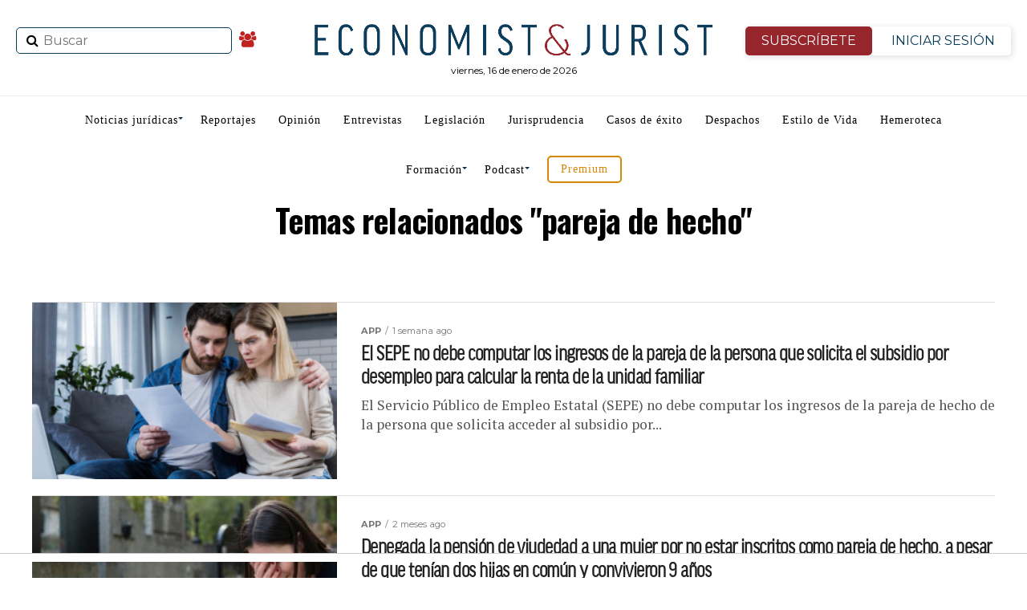

--- FILE ---
content_type: text/html; charset=utf-8
request_url: https://www.google.com/recaptcha/api2/anchor?ar=1&k=6Lf0-aUUAAAAANwnJwYHmkg5p3epFE8QdxeVRmhT&co=aHR0cHM6Ly93d3cuZWNvbm9taXN0anVyaXN0LmVzOjQ0Mw..&hl=en&v=PoyoqOPhxBO7pBk68S4YbpHZ&size=invisible&anchor-ms=20000&execute-ms=30000&cb=lkdykj43jh7u
body_size: 48600
content:
<!DOCTYPE HTML><html dir="ltr" lang="en"><head><meta http-equiv="Content-Type" content="text/html; charset=UTF-8">
<meta http-equiv="X-UA-Compatible" content="IE=edge">
<title>reCAPTCHA</title>
<style type="text/css">
/* cyrillic-ext */
@font-face {
  font-family: 'Roboto';
  font-style: normal;
  font-weight: 400;
  font-stretch: 100%;
  src: url(//fonts.gstatic.com/s/roboto/v48/KFO7CnqEu92Fr1ME7kSn66aGLdTylUAMa3GUBHMdazTgWw.woff2) format('woff2');
  unicode-range: U+0460-052F, U+1C80-1C8A, U+20B4, U+2DE0-2DFF, U+A640-A69F, U+FE2E-FE2F;
}
/* cyrillic */
@font-face {
  font-family: 'Roboto';
  font-style: normal;
  font-weight: 400;
  font-stretch: 100%;
  src: url(//fonts.gstatic.com/s/roboto/v48/KFO7CnqEu92Fr1ME7kSn66aGLdTylUAMa3iUBHMdazTgWw.woff2) format('woff2');
  unicode-range: U+0301, U+0400-045F, U+0490-0491, U+04B0-04B1, U+2116;
}
/* greek-ext */
@font-face {
  font-family: 'Roboto';
  font-style: normal;
  font-weight: 400;
  font-stretch: 100%;
  src: url(//fonts.gstatic.com/s/roboto/v48/KFO7CnqEu92Fr1ME7kSn66aGLdTylUAMa3CUBHMdazTgWw.woff2) format('woff2');
  unicode-range: U+1F00-1FFF;
}
/* greek */
@font-face {
  font-family: 'Roboto';
  font-style: normal;
  font-weight: 400;
  font-stretch: 100%;
  src: url(//fonts.gstatic.com/s/roboto/v48/KFO7CnqEu92Fr1ME7kSn66aGLdTylUAMa3-UBHMdazTgWw.woff2) format('woff2');
  unicode-range: U+0370-0377, U+037A-037F, U+0384-038A, U+038C, U+038E-03A1, U+03A3-03FF;
}
/* math */
@font-face {
  font-family: 'Roboto';
  font-style: normal;
  font-weight: 400;
  font-stretch: 100%;
  src: url(//fonts.gstatic.com/s/roboto/v48/KFO7CnqEu92Fr1ME7kSn66aGLdTylUAMawCUBHMdazTgWw.woff2) format('woff2');
  unicode-range: U+0302-0303, U+0305, U+0307-0308, U+0310, U+0312, U+0315, U+031A, U+0326-0327, U+032C, U+032F-0330, U+0332-0333, U+0338, U+033A, U+0346, U+034D, U+0391-03A1, U+03A3-03A9, U+03B1-03C9, U+03D1, U+03D5-03D6, U+03F0-03F1, U+03F4-03F5, U+2016-2017, U+2034-2038, U+203C, U+2040, U+2043, U+2047, U+2050, U+2057, U+205F, U+2070-2071, U+2074-208E, U+2090-209C, U+20D0-20DC, U+20E1, U+20E5-20EF, U+2100-2112, U+2114-2115, U+2117-2121, U+2123-214F, U+2190, U+2192, U+2194-21AE, U+21B0-21E5, U+21F1-21F2, U+21F4-2211, U+2213-2214, U+2216-22FF, U+2308-230B, U+2310, U+2319, U+231C-2321, U+2336-237A, U+237C, U+2395, U+239B-23B7, U+23D0, U+23DC-23E1, U+2474-2475, U+25AF, U+25B3, U+25B7, U+25BD, U+25C1, U+25CA, U+25CC, U+25FB, U+266D-266F, U+27C0-27FF, U+2900-2AFF, U+2B0E-2B11, U+2B30-2B4C, U+2BFE, U+3030, U+FF5B, U+FF5D, U+1D400-1D7FF, U+1EE00-1EEFF;
}
/* symbols */
@font-face {
  font-family: 'Roboto';
  font-style: normal;
  font-weight: 400;
  font-stretch: 100%;
  src: url(//fonts.gstatic.com/s/roboto/v48/KFO7CnqEu92Fr1ME7kSn66aGLdTylUAMaxKUBHMdazTgWw.woff2) format('woff2');
  unicode-range: U+0001-000C, U+000E-001F, U+007F-009F, U+20DD-20E0, U+20E2-20E4, U+2150-218F, U+2190, U+2192, U+2194-2199, U+21AF, U+21E6-21F0, U+21F3, U+2218-2219, U+2299, U+22C4-22C6, U+2300-243F, U+2440-244A, U+2460-24FF, U+25A0-27BF, U+2800-28FF, U+2921-2922, U+2981, U+29BF, U+29EB, U+2B00-2BFF, U+4DC0-4DFF, U+FFF9-FFFB, U+10140-1018E, U+10190-1019C, U+101A0, U+101D0-101FD, U+102E0-102FB, U+10E60-10E7E, U+1D2C0-1D2D3, U+1D2E0-1D37F, U+1F000-1F0FF, U+1F100-1F1AD, U+1F1E6-1F1FF, U+1F30D-1F30F, U+1F315, U+1F31C, U+1F31E, U+1F320-1F32C, U+1F336, U+1F378, U+1F37D, U+1F382, U+1F393-1F39F, U+1F3A7-1F3A8, U+1F3AC-1F3AF, U+1F3C2, U+1F3C4-1F3C6, U+1F3CA-1F3CE, U+1F3D4-1F3E0, U+1F3ED, U+1F3F1-1F3F3, U+1F3F5-1F3F7, U+1F408, U+1F415, U+1F41F, U+1F426, U+1F43F, U+1F441-1F442, U+1F444, U+1F446-1F449, U+1F44C-1F44E, U+1F453, U+1F46A, U+1F47D, U+1F4A3, U+1F4B0, U+1F4B3, U+1F4B9, U+1F4BB, U+1F4BF, U+1F4C8-1F4CB, U+1F4D6, U+1F4DA, U+1F4DF, U+1F4E3-1F4E6, U+1F4EA-1F4ED, U+1F4F7, U+1F4F9-1F4FB, U+1F4FD-1F4FE, U+1F503, U+1F507-1F50B, U+1F50D, U+1F512-1F513, U+1F53E-1F54A, U+1F54F-1F5FA, U+1F610, U+1F650-1F67F, U+1F687, U+1F68D, U+1F691, U+1F694, U+1F698, U+1F6AD, U+1F6B2, U+1F6B9-1F6BA, U+1F6BC, U+1F6C6-1F6CF, U+1F6D3-1F6D7, U+1F6E0-1F6EA, U+1F6F0-1F6F3, U+1F6F7-1F6FC, U+1F700-1F7FF, U+1F800-1F80B, U+1F810-1F847, U+1F850-1F859, U+1F860-1F887, U+1F890-1F8AD, U+1F8B0-1F8BB, U+1F8C0-1F8C1, U+1F900-1F90B, U+1F93B, U+1F946, U+1F984, U+1F996, U+1F9E9, U+1FA00-1FA6F, U+1FA70-1FA7C, U+1FA80-1FA89, U+1FA8F-1FAC6, U+1FACE-1FADC, U+1FADF-1FAE9, U+1FAF0-1FAF8, U+1FB00-1FBFF;
}
/* vietnamese */
@font-face {
  font-family: 'Roboto';
  font-style: normal;
  font-weight: 400;
  font-stretch: 100%;
  src: url(//fonts.gstatic.com/s/roboto/v48/KFO7CnqEu92Fr1ME7kSn66aGLdTylUAMa3OUBHMdazTgWw.woff2) format('woff2');
  unicode-range: U+0102-0103, U+0110-0111, U+0128-0129, U+0168-0169, U+01A0-01A1, U+01AF-01B0, U+0300-0301, U+0303-0304, U+0308-0309, U+0323, U+0329, U+1EA0-1EF9, U+20AB;
}
/* latin-ext */
@font-face {
  font-family: 'Roboto';
  font-style: normal;
  font-weight: 400;
  font-stretch: 100%;
  src: url(//fonts.gstatic.com/s/roboto/v48/KFO7CnqEu92Fr1ME7kSn66aGLdTylUAMa3KUBHMdazTgWw.woff2) format('woff2');
  unicode-range: U+0100-02BA, U+02BD-02C5, U+02C7-02CC, U+02CE-02D7, U+02DD-02FF, U+0304, U+0308, U+0329, U+1D00-1DBF, U+1E00-1E9F, U+1EF2-1EFF, U+2020, U+20A0-20AB, U+20AD-20C0, U+2113, U+2C60-2C7F, U+A720-A7FF;
}
/* latin */
@font-face {
  font-family: 'Roboto';
  font-style: normal;
  font-weight: 400;
  font-stretch: 100%;
  src: url(//fonts.gstatic.com/s/roboto/v48/KFO7CnqEu92Fr1ME7kSn66aGLdTylUAMa3yUBHMdazQ.woff2) format('woff2');
  unicode-range: U+0000-00FF, U+0131, U+0152-0153, U+02BB-02BC, U+02C6, U+02DA, U+02DC, U+0304, U+0308, U+0329, U+2000-206F, U+20AC, U+2122, U+2191, U+2193, U+2212, U+2215, U+FEFF, U+FFFD;
}
/* cyrillic-ext */
@font-face {
  font-family: 'Roboto';
  font-style: normal;
  font-weight: 500;
  font-stretch: 100%;
  src: url(//fonts.gstatic.com/s/roboto/v48/KFO7CnqEu92Fr1ME7kSn66aGLdTylUAMa3GUBHMdazTgWw.woff2) format('woff2');
  unicode-range: U+0460-052F, U+1C80-1C8A, U+20B4, U+2DE0-2DFF, U+A640-A69F, U+FE2E-FE2F;
}
/* cyrillic */
@font-face {
  font-family: 'Roboto';
  font-style: normal;
  font-weight: 500;
  font-stretch: 100%;
  src: url(//fonts.gstatic.com/s/roboto/v48/KFO7CnqEu92Fr1ME7kSn66aGLdTylUAMa3iUBHMdazTgWw.woff2) format('woff2');
  unicode-range: U+0301, U+0400-045F, U+0490-0491, U+04B0-04B1, U+2116;
}
/* greek-ext */
@font-face {
  font-family: 'Roboto';
  font-style: normal;
  font-weight: 500;
  font-stretch: 100%;
  src: url(//fonts.gstatic.com/s/roboto/v48/KFO7CnqEu92Fr1ME7kSn66aGLdTylUAMa3CUBHMdazTgWw.woff2) format('woff2');
  unicode-range: U+1F00-1FFF;
}
/* greek */
@font-face {
  font-family: 'Roboto';
  font-style: normal;
  font-weight: 500;
  font-stretch: 100%;
  src: url(//fonts.gstatic.com/s/roboto/v48/KFO7CnqEu92Fr1ME7kSn66aGLdTylUAMa3-UBHMdazTgWw.woff2) format('woff2');
  unicode-range: U+0370-0377, U+037A-037F, U+0384-038A, U+038C, U+038E-03A1, U+03A3-03FF;
}
/* math */
@font-face {
  font-family: 'Roboto';
  font-style: normal;
  font-weight: 500;
  font-stretch: 100%;
  src: url(//fonts.gstatic.com/s/roboto/v48/KFO7CnqEu92Fr1ME7kSn66aGLdTylUAMawCUBHMdazTgWw.woff2) format('woff2');
  unicode-range: U+0302-0303, U+0305, U+0307-0308, U+0310, U+0312, U+0315, U+031A, U+0326-0327, U+032C, U+032F-0330, U+0332-0333, U+0338, U+033A, U+0346, U+034D, U+0391-03A1, U+03A3-03A9, U+03B1-03C9, U+03D1, U+03D5-03D6, U+03F0-03F1, U+03F4-03F5, U+2016-2017, U+2034-2038, U+203C, U+2040, U+2043, U+2047, U+2050, U+2057, U+205F, U+2070-2071, U+2074-208E, U+2090-209C, U+20D0-20DC, U+20E1, U+20E5-20EF, U+2100-2112, U+2114-2115, U+2117-2121, U+2123-214F, U+2190, U+2192, U+2194-21AE, U+21B0-21E5, U+21F1-21F2, U+21F4-2211, U+2213-2214, U+2216-22FF, U+2308-230B, U+2310, U+2319, U+231C-2321, U+2336-237A, U+237C, U+2395, U+239B-23B7, U+23D0, U+23DC-23E1, U+2474-2475, U+25AF, U+25B3, U+25B7, U+25BD, U+25C1, U+25CA, U+25CC, U+25FB, U+266D-266F, U+27C0-27FF, U+2900-2AFF, U+2B0E-2B11, U+2B30-2B4C, U+2BFE, U+3030, U+FF5B, U+FF5D, U+1D400-1D7FF, U+1EE00-1EEFF;
}
/* symbols */
@font-face {
  font-family: 'Roboto';
  font-style: normal;
  font-weight: 500;
  font-stretch: 100%;
  src: url(//fonts.gstatic.com/s/roboto/v48/KFO7CnqEu92Fr1ME7kSn66aGLdTylUAMaxKUBHMdazTgWw.woff2) format('woff2');
  unicode-range: U+0001-000C, U+000E-001F, U+007F-009F, U+20DD-20E0, U+20E2-20E4, U+2150-218F, U+2190, U+2192, U+2194-2199, U+21AF, U+21E6-21F0, U+21F3, U+2218-2219, U+2299, U+22C4-22C6, U+2300-243F, U+2440-244A, U+2460-24FF, U+25A0-27BF, U+2800-28FF, U+2921-2922, U+2981, U+29BF, U+29EB, U+2B00-2BFF, U+4DC0-4DFF, U+FFF9-FFFB, U+10140-1018E, U+10190-1019C, U+101A0, U+101D0-101FD, U+102E0-102FB, U+10E60-10E7E, U+1D2C0-1D2D3, U+1D2E0-1D37F, U+1F000-1F0FF, U+1F100-1F1AD, U+1F1E6-1F1FF, U+1F30D-1F30F, U+1F315, U+1F31C, U+1F31E, U+1F320-1F32C, U+1F336, U+1F378, U+1F37D, U+1F382, U+1F393-1F39F, U+1F3A7-1F3A8, U+1F3AC-1F3AF, U+1F3C2, U+1F3C4-1F3C6, U+1F3CA-1F3CE, U+1F3D4-1F3E0, U+1F3ED, U+1F3F1-1F3F3, U+1F3F5-1F3F7, U+1F408, U+1F415, U+1F41F, U+1F426, U+1F43F, U+1F441-1F442, U+1F444, U+1F446-1F449, U+1F44C-1F44E, U+1F453, U+1F46A, U+1F47D, U+1F4A3, U+1F4B0, U+1F4B3, U+1F4B9, U+1F4BB, U+1F4BF, U+1F4C8-1F4CB, U+1F4D6, U+1F4DA, U+1F4DF, U+1F4E3-1F4E6, U+1F4EA-1F4ED, U+1F4F7, U+1F4F9-1F4FB, U+1F4FD-1F4FE, U+1F503, U+1F507-1F50B, U+1F50D, U+1F512-1F513, U+1F53E-1F54A, U+1F54F-1F5FA, U+1F610, U+1F650-1F67F, U+1F687, U+1F68D, U+1F691, U+1F694, U+1F698, U+1F6AD, U+1F6B2, U+1F6B9-1F6BA, U+1F6BC, U+1F6C6-1F6CF, U+1F6D3-1F6D7, U+1F6E0-1F6EA, U+1F6F0-1F6F3, U+1F6F7-1F6FC, U+1F700-1F7FF, U+1F800-1F80B, U+1F810-1F847, U+1F850-1F859, U+1F860-1F887, U+1F890-1F8AD, U+1F8B0-1F8BB, U+1F8C0-1F8C1, U+1F900-1F90B, U+1F93B, U+1F946, U+1F984, U+1F996, U+1F9E9, U+1FA00-1FA6F, U+1FA70-1FA7C, U+1FA80-1FA89, U+1FA8F-1FAC6, U+1FACE-1FADC, U+1FADF-1FAE9, U+1FAF0-1FAF8, U+1FB00-1FBFF;
}
/* vietnamese */
@font-face {
  font-family: 'Roboto';
  font-style: normal;
  font-weight: 500;
  font-stretch: 100%;
  src: url(//fonts.gstatic.com/s/roboto/v48/KFO7CnqEu92Fr1ME7kSn66aGLdTylUAMa3OUBHMdazTgWw.woff2) format('woff2');
  unicode-range: U+0102-0103, U+0110-0111, U+0128-0129, U+0168-0169, U+01A0-01A1, U+01AF-01B0, U+0300-0301, U+0303-0304, U+0308-0309, U+0323, U+0329, U+1EA0-1EF9, U+20AB;
}
/* latin-ext */
@font-face {
  font-family: 'Roboto';
  font-style: normal;
  font-weight: 500;
  font-stretch: 100%;
  src: url(//fonts.gstatic.com/s/roboto/v48/KFO7CnqEu92Fr1ME7kSn66aGLdTylUAMa3KUBHMdazTgWw.woff2) format('woff2');
  unicode-range: U+0100-02BA, U+02BD-02C5, U+02C7-02CC, U+02CE-02D7, U+02DD-02FF, U+0304, U+0308, U+0329, U+1D00-1DBF, U+1E00-1E9F, U+1EF2-1EFF, U+2020, U+20A0-20AB, U+20AD-20C0, U+2113, U+2C60-2C7F, U+A720-A7FF;
}
/* latin */
@font-face {
  font-family: 'Roboto';
  font-style: normal;
  font-weight: 500;
  font-stretch: 100%;
  src: url(//fonts.gstatic.com/s/roboto/v48/KFO7CnqEu92Fr1ME7kSn66aGLdTylUAMa3yUBHMdazQ.woff2) format('woff2');
  unicode-range: U+0000-00FF, U+0131, U+0152-0153, U+02BB-02BC, U+02C6, U+02DA, U+02DC, U+0304, U+0308, U+0329, U+2000-206F, U+20AC, U+2122, U+2191, U+2193, U+2212, U+2215, U+FEFF, U+FFFD;
}
/* cyrillic-ext */
@font-face {
  font-family: 'Roboto';
  font-style: normal;
  font-weight: 900;
  font-stretch: 100%;
  src: url(//fonts.gstatic.com/s/roboto/v48/KFO7CnqEu92Fr1ME7kSn66aGLdTylUAMa3GUBHMdazTgWw.woff2) format('woff2');
  unicode-range: U+0460-052F, U+1C80-1C8A, U+20B4, U+2DE0-2DFF, U+A640-A69F, U+FE2E-FE2F;
}
/* cyrillic */
@font-face {
  font-family: 'Roboto';
  font-style: normal;
  font-weight: 900;
  font-stretch: 100%;
  src: url(//fonts.gstatic.com/s/roboto/v48/KFO7CnqEu92Fr1ME7kSn66aGLdTylUAMa3iUBHMdazTgWw.woff2) format('woff2');
  unicode-range: U+0301, U+0400-045F, U+0490-0491, U+04B0-04B1, U+2116;
}
/* greek-ext */
@font-face {
  font-family: 'Roboto';
  font-style: normal;
  font-weight: 900;
  font-stretch: 100%;
  src: url(//fonts.gstatic.com/s/roboto/v48/KFO7CnqEu92Fr1ME7kSn66aGLdTylUAMa3CUBHMdazTgWw.woff2) format('woff2');
  unicode-range: U+1F00-1FFF;
}
/* greek */
@font-face {
  font-family: 'Roboto';
  font-style: normal;
  font-weight: 900;
  font-stretch: 100%;
  src: url(//fonts.gstatic.com/s/roboto/v48/KFO7CnqEu92Fr1ME7kSn66aGLdTylUAMa3-UBHMdazTgWw.woff2) format('woff2');
  unicode-range: U+0370-0377, U+037A-037F, U+0384-038A, U+038C, U+038E-03A1, U+03A3-03FF;
}
/* math */
@font-face {
  font-family: 'Roboto';
  font-style: normal;
  font-weight: 900;
  font-stretch: 100%;
  src: url(//fonts.gstatic.com/s/roboto/v48/KFO7CnqEu92Fr1ME7kSn66aGLdTylUAMawCUBHMdazTgWw.woff2) format('woff2');
  unicode-range: U+0302-0303, U+0305, U+0307-0308, U+0310, U+0312, U+0315, U+031A, U+0326-0327, U+032C, U+032F-0330, U+0332-0333, U+0338, U+033A, U+0346, U+034D, U+0391-03A1, U+03A3-03A9, U+03B1-03C9, U+03D1, U+03D5-03D6, U+03F0-03F1, U+03F4-03F5, U+2016-2017, U+2034-2038, U+203C, U+2040, U+2043, U+2047, U+2050, U+2057, U+205F, U+2070-2071, U+2074-208E, U+2090-209C, U+20D0-20DC, U+20E1, U+20E5-20EF, U+2100-2112, U+2114-2115, U+2117-2121, U+2123-214F, U+2190, U+2192, U+2194-21AE, U+21B0-21E5, U+21F1-21F2, U+21F4-2211, U+2213-2214, U+2216-22FF, U+2308-230B, U+2310, U+2319, U+231C-2321, U+2336-237A, U+237C, U+2395, U+239B-23B7, U+23D0, U+23DC-23E1, U+2474-2475, U+25AF, U+25B3, U+25B7, U+25BD, U+25C1, U+25CA, U+25CC, U+25FB, U+266D-266F, U+27C0-27FF, U+2900-2AFF, U+2B0E-2B11, U+2B30-2B4C, U+2BFE, U+3030, U+FF5B, U+FF5D, U+1D400-1D7FF, U+1EE00-1EEFF;
}
/* symbols */
@font-face {
  font-family: 'Roboto';
  font-style: normal;
  font-weight: 900;
  font-stretch: 100%;
  src: url(//fonts.gstatic.com/s/roboto/v48/KFO7CnqEu92Fr1ME7kSn66aGLdTylUAMaxKUBHMdazTgWw.woff2) format('woff2');
  unicode-range: U+0001-000C, U+000E-001F, U+007F-009F, U+20DD-20E0, U+20E2-20E4, U+2150-218F, U+2190, U+2192, U+2194-2199, U+21AF, U+21E6-21F0, U+21F3, U+2218-2219, U+2299, U+22C4-22C6, U+2300-243F, U+2440-244A, U+2460-24FF, U+25A0-27BF, U+2800-28FF, U+2921-2922, U+2981, U+29BF, U+29EB, U+2B00-2BFF, U+4DC0-4DFF, U+FFF9-FFFB, U+10140-1018E, U+10190-1019C, U+101A0, U+101D0-101FD, U+102E0-102FB, U+10E60-10E7E, U+1D2C0-1D2D3, U+1D2E0-1D37F, U+1F000-1F0FF, U+1F100-1F1AD, U+1F1E6-1F1FF, U+1F30D-1F30F, U+1F315, U+1F31C, U+1F31E, U+1F320-1F32C, U+1F336, U+1F378, U+1F37D, U+1F382, U+1F393-1F39F, U+1F3A7-1F3A8, U+1F3AC-1F3AF, U+1F3C2, U+1F3C4-1F3C6, U+1F3CA-1F3CE, U+1F3D4-1F3E0, U+1F3ED, U+1F3F1-1F3F3, U+1F3F5-1F3F7, U+1F408, U+1F415, U+1F41F, U+1F426, U+1F43F, U+1F441-1F442, U+1F444, U+1F446-1F449, U+1F44C-1F44E, U+1F453, U+1F46A, U+1F47D, U+1F4A3, U+1F4B0, U+1F4B3, U+1F4B9, U+1F4BB, U+1F4BF, U+1F4C8-1F4CB, U+1F4D6, U+1F4DA, U+1F4DF, U+1F4E3-1F4E6, U+1F4EA-1F4ED, U+1F4F7, U+1F4F9-1F4FB, U+1F4FD-1F4FE, U+1F503, U+1F507-1F50B, U+1F50D, U+1F512-1F513, U+1F53E-1F54A, U+1F54F-1F5FA, U+1F610, U+1F650-1F67F, U+1F687, U+1F68D, U+1F691, U+1F694, U+1F698, U+1F6AD, U+1F6B2, U+1F6B9-1F6BA, U+1F6BC, U+1F6C6-1F6CF, U+1F6D3-1F6D7, U+1F6E0-1F6EA, U+1F6F0-1F6F3, U+1F6F7-1F6FC, U+1F700-1F7FF, U+1F800-1F80B, U+1F810-1F847, U+1F850-1F859, U+1F860-1F887, U+1F890-1F8AD, U+1F8B0-1F8BB, U+1F8C0-1F8C1, U+1F900-1F90B, U+1F93B, U+1F946, U+1F984, U+1F996, U+1F9E9, U+1FA00-1FA6F, U+1FA70-1FA7C, U+1FA80-1FA89, U+1FA8F-1FAC6, U+1FACE-1FADC, U+1FADF-1FAE9, U+1FAF0-1FAF8, U+1FB00-1FBFF;
}
/* vietnamese */
@font-face {
  font-family: 'Roboto';
  font-style: normal;
  font-weight: 900;
  font-stretch: 100%;
  src: url(//fonts.gstatic.com/s/roboto/v48/KFO7CnqEu92Fr1ME7kSn66aGLdTylUAMa3OUBHMdazTgWw.woff2) format('woff2');
  unicode-range: U+0102-0103, U+0110-0111, U+0128-0129, U+0168-0169, U+01A0-01A1, U+01AF-01B0, U+0300-0301, U+0303-0304, U+0308-0309, U+0323, U+0329, U+1EA0-1EF9, U+20AB;
}
/* latin-ext */
@font-face {
  font-family: 'Roboto';
  font-style: normal;
  font-weight: 900;
  font-stretch: 100%;
  src: url(//fonts.gstatic.com/s/roboto/v48/KFO7CnqEu92Fr1ME7kSn66aGLdTylUAMa3KUBHMdazTgWw.woff2) format('woff2');
  unicode-range: U+0100-02BA, U+02BD-02C5, U+02C7-02CC, U+02CE-02D7, U+02DD-02FF, U+0304, U+0308, U+0329, U+1D00-1DBF, U+1E00-1E9F, U+1EF2-1EFF, U+2020, U+20A0-20AB, U+20AD-20C0, U+2113, U+2C60-2C7F, U+A720-A7FF;
}
/* latin */
@font-face {
  font-family: 'Roboto';
  font-style: normal;
  font-weight: 900;
  font-stretch: 100%;
  src: url(//fonts.gstatic.com/s/roboto/v48/KFO7CnqEu92Fr1ME7kSn66aGLdTylUAMa3yUBHMdazQ.woff2) format('woff2');
  unicode-range: U+0000-00FF, U+0131, U+0152-0153, U+02BB-02BC, U+02C6, U+02DA, U+02DC, U+0304, U+0308, U+0329, U+2000-206F, U+20AC, U+2122, U+2191, U+2193, U+2212, U+2215, U+FEFF, U+FFFD;
}

</style>
<link rel="stylesheet" type="text/css" href="https://www.gstatic.com/recaptcha/releases/PoyoqOPhxBO7pBk68S4YbpHZ/styles__ltr.css">
<script nonce="4GfE0Z0oxd-_q-d6SSoE5A" type="text/javascript">window['__recaptcha_api'] = 'https://www.google.com/recaptcha/api2/';</script>
<script type="text/javascript" src="https://www.gstatic.com/recaptcha/releases/PoyoqOPhxBO7pBk68S4YbpHZ/recaptcha__en.js" nonce="4GfE0Z0oxd-_q-d6SSoE5A">
      
    </script></head>
<body><div id="rc-anchor-alert" class="rc-anchor-alert"></div>
<input type="hidden" id="recaptcha-token" value="[base64]">
<script type="text/javascript" nonce="4GfE0Z0oxd-_q-d6SSoE5A">
      recaptcha.anchor.Main.init("[\x22ainput\x22,[\x22bgdata\x22,\x22\x22,\[base64]/[base64]/[base64]/KE4oMTI0LHYsdi5HKSxMWihsLHYpKTpOKDEyNCx2LGwpLFYpLHYpLFQpKSxGKDE3MSx2KX0scjc9ZnVuY3Rpb24obCl7cmV0dXJuIGx9LEM9ZnVuY3Rpb24obCxWLHYpe04odixsLFYpLFZbYWtdPTI3OTZ9LG49ZnVuY3Rpb24obCxWKXtWLlg9KChWLlg/[base64]/[base64]/[base64]/[base64]/[base64]/[base64]/[base64]/[base64]/[base64]/[base64]/[base64]\\u003d\x22,\[base64]\x22,\x22w4hYwpIiw6ErwrDDiAvDuifDjMOXwpzCpWo3woTDuMOwAH5/[base64]/DvzDCmivDtUBCYltyAMK4URHCswLDjELDh8OVEcO3MMO9wpc4S17DmMOqw5jDqcK7BcKrwrZYw4jDg0jChThCOEhEwqjDosOiw5nCmsKLwooCw4dgG8KtBlfCm8K0w7o6wqfCu3bCiWcWw5PDklt/ZsKww5bClV9DwqoBIMKjw7VtPCN/aAdOWMKqfXE6fMOpwpAHZGttw7p+wrLDsMKCfMOqw4DDmDPDhsKVK8KZwrEbUsKdw55LwrI1ZcOJVsOjUW/Cg3jDilXCo8KFeMOcwoBiZMK6w4k0U8OvJcOTXSrDqMOoHzDCvi/[base64]/Ch8OrwpMnwpHDohArw6RYDMOrVMO9wq9Qw6bDpsKowpjCnEpSOQPDgWptPsODw4/DvWsAA8O8GcKJwonCn2thHxvDhsKLOzrCjxwNMcOMw7fDlcKAY2zDo33CkcKeHcOtDUPDrMObP8O+wojDohRAwrDCvcOKVcKOf8OHwoPChDRfTQ3DjQ3Cmilrw6s9w73CpMKkN8KPe8KSwopwOmB5wr/CtMKqw4TCvsO7wqEHGARICMOxN8OiwoVDbwNMwpVnw7PDpsOuw44+wpPDghduwqjCs1sbw7bDucOXCUPDq8OuwpJAw6/[base64]/HQvCk8Ocw4TDoQnDuMOJNlbDisKfwqN6w74jcSVcZTnDrMO7GsOcaWluKsOjw6tFwrrDpiLDvgFkwrvCkMOqLcO2OXnDiAVcw6UBwpnDqsK0eB/Cj2p/J8OxwovDjMO3a8OKw6fCnkfDoyodesKLbSJ2QsKbLcKRwp4pw7oBwr/[base64]/CsQfChsOnCU52PSNLw6zCgDfCqcK2wphYw43CkMKRwovDvcKUw60zHX4IwqQ+wopFLjwmasKAAw/ClTxWVMO4wronw6FQwq3CtyrCm8KQGnvDvMKjwrBWw5VzC8Kow7/CvWZTIMK6wpdvdFHCkQ5Zw6/[base64]/[base64]/CmGIcw5wuwrE6wovCnhHDtsKbPMKaw60TYi0XBsOvS8KHMULCklJxw6siWnNFw6LCl8KvRGbCjEPClcK8LWzDlMO9TBVUIMKww7zCqgFww7TDqsKuw4bCm3ElecO5SSsxSho/w4QnRUh9ccKIw7lkFlpGYmXDtcKtw5XCh8KOw5hWVj4bwqbCiwrClj/Dh8O9wp8VPcOTJFl/w65POMKgwqYuNMOxw7sYwp/[base64]/UmTDo3fDvsOUwrlERMKmw4k0CgBbwqwODsOQE8ORw6QXRsK1Mi5TwqjChcKcwrZWw6/DhsK4JAnCpkjCmXUXOcKqw6c2wqXCnXgSaFgdG2QOwoMnYmVpOMKuPW9BIkXCrsOuN8KAwoLDssOAw6TCjAAEH8Kbwp7DuTFMIsKQw79RCHjCrC57VUo6w6rCisO3wqLDt3XDnQpoCcKecnIUwqfDlll7woDDkTLCjixKwr7CrgUTICbDmUNowq7Dlm/DjMK9wqAvCsKfwr9HJBbDghLDvl1/DcKpwpEWesOsQjhJNXReNArCgE5XPMOOP8OcwoMmDGEqwpkcwoDDpmIFDMKTQcKAZ2zDtitIIcO6w43Cn8K9OcOrw7MiwrzCtj5JIFEOTsO2Zk/DpMOXw7okZMOlw7ooIkARw6bDusOCwqzDucKqKsKPw7l0dMK4wqPCnw3Ch8KBTsKHw5wtwrrDkSglMgPCg8KZPnBBJ8OLKiVEODrDgFzCtsKDw7vDjlcZBwAmaxnCk8OGc8KxZTNpw4skN8KDw5VUD8OCO8OMwpheND1/[base64]/DqmQOVEfDrsK9w5g1TsOZwq47w4A0wp1dw4HDqcKPXcOYwpcew71uasK3IcKkw4LDjsKrA05LwovCpn1mLVZ3Y8OtMidaw6bDkQPCkVhDTsKCP8KaMxTDjWvCi8OYw47DncOcw6EuO3zClAVhwrtkViEQBsKPYh9LD1/CtB1jYxBlZkZPYGk/NxbDlR09W8K2w4Vtw6rCpcOoUMO/w7pAw71ya0jCocO/[base64]/CxPDlMK/CEXCvcKQKMOew5g0w71qKDAWw7kuHyHCmsKiw7jDiHFkw710QsKRbMOQDsKSwrMEE3V7w53CkMKuXMK6wqLCn8OdJRBWX8KrwqTDpsKNw67Dh8KEK0fDlMOfw6nCthDDonLDmVZGcxDCmcOGwo4jXcKzw4YBbsO+RMKTwrAKdE7DngzCsU/DkjvCj8OYBirCggU1w6rDvTTCpsKLHHBbworCjcOmw6MUw49dIk9fcjJaKMKgw4FBw4YWw7fDnT5owrMPw71XwotXwq/ClMKlEcOrQWpaLMKvwp51LMOJwrLChcKmw7B0EcOqw7VZBVpZccOhXGPCrsK/wohUw5RGw77DiMOtRMKuZlvDq8OBwrwkLsOqaHldCMOJGQUSBhRZcsKWNWLCpAjDmh95J3bClUQIwpFCwogyw7TCscOxwq/CpsO6XcKUKE3DmF/DqBYPJMKfYsO7TiEJw6vDhDZUU8KWw5dBwpg7wpNPwpoNw7jDm8OrbsKodcOWfHE/woR/w4Iqw6rDjykVXWXCqW9BJV8dw6FPGCgGwo5QQC/DsMKuVy5gD1ASw5fCn1hiJcK4wq8mw7bCrsOuPTh1w4HDuhJfw5k+PHrCm2RsGcOdw7xvw73CvsOifsOhNHzCti5mwo3CosOYXXlEw6vCsEQxw5LCjGDDocKbwqo0P8OSwoJOb8KxJBPDlW5swoNOwqYTwonCrWnDi8KzJQjDnizDtljDuh/[base64]/[base64]/UBJhYCcPYgrDmzHDgS7Cgy3CkcOgNRbDqBLDgnJnw6HDtQYkwrUaw67DtFfDgX9rDU3CjCoowqLDnkDDo8KEKEXCvEUbwoVSFm/CpsKcw4hCw4XCmgAEFCU0w5oqDsObQl/Dr8O7wqEvasKoMsKBw7k4wo5twqFAw4jChsKuXTrDoTzCgsOlIcK6w4ZMw6PCnsOgwqjDhxDCtgHDgnluasK0wrBkwqANw6NkesOPd8KiwovDqcOfQB/CsXXChcO8w77ChFPCg8KWwoRTwoR1woEFw5gSc8OCAGDDl8OdOFZ9CcOmw7MHSwBjw41zw7HCslFhXcOrwoAdw4pKKcOHccKJwrPDvMOifmDCuCbClEHDlcO5NMO7wrQ1Kw/[base64]/CkMOCw4s0w75dw60Nw58ewrrDiWfCgsKIw6DCn8K7w5zDvcOhw69Pwo3DiSPDml43wo7DjQHCgsOJGCsbTk3DnHvCqm4iKGtfw6DCmMKNwr/DksK2KMOdLAkqw5Rfw79WwrDDkcKMw59fOcOeaVkZM8Oiw6Fqw518Uysqwqw5dMOtwoNYwqLCmsOxw58fwpzCscOveMONOMOqfMKmw5LClMKMwrAmWgECb0oCE8KZw5nCocKtwonChMOIw5Rawq9NNm8jUjrCiT9Iw4QwQcOmwp/ChgnDoMKUQxfCiMKqwrTCj8KnJMOOw5XDqsOvw7XCpW/CiHpqw5/Ck8OYw6cMw6I2w6/CvsK/[base64]/J8K2w4Ebw4goMcOjw63ComXCmw7CqMO0w4vCjMOkfh3DqQfCgRlfwpMsw61FFiorwq3DpMKBP1xXY8Orw4hiMEUKwrF5OD3ClXZWZsOdwqVrwpFcPsOuXMOjXjo3w7LDgDVTMlI9V8Oyw7pCasKQw5XCmAYMwonCt8Oaw5tjw5VRwrrCqsKlwr/Cu8KdNmPDu8KTw5dbwrxDwotswq4sZ8KqasO1w5RNw4EHMzrCg2DCkcKMRsOmMBoHwqs1VsKATgfCuzEOY8O4JsK2dsK5YMOswp3DicOFw6fDksO6IsOUasOzw6zCtlYew6bDhCvDi8KlVw/[base64]/DnUQXwpwywrEKw7N+wr3CpQfCj3fDjw4Cw4o+w70Rw4TDgcKbwp3CksOwGEzDmsOwQBQgw6BOw4Zcwo1Vw609NXRdw4zDjMOWw4HClMKkwp5/WhF1w4p/[base64]/DngRXWlXCtcKyw7kEwqkVDMOnTsKYw6fCs8OXDmjCgsOvUsOMRiU0EMOPZQBeAcOQw4Yrw57DmQzDlkXDtzBuMEcIQMKnwqvDgMK4SHbDvMKiH8OYScO+wrnChicoah1owp/DmsOswrJCw7bDsE3CsAnDnVwSwrHCrFjDmBzDmkwFw4gSHHZHwqXDmzXCusOPw57CkwbDs8OnDMOBN8K8w4cifnosw7tjwpZgVDTDmFrCjhXDugfCqGrCgsOxJMOKw792wpbDnG7DmMK+w7dVwrfDvMOeKFtJNsOrGsKswr8/woI/w5kUN2bCiTHDh8ONeCTCjMOhJ2lvw7opRsOvw60lw7JJeVQ6w63DtT7DtTXDlsOhPMOyXkTDsB9KYsKsw5rCisOzwrLCjhlSBDnCunfDicO/wozCk37CgmDClsKadWXDnSjDqQPDpxDDgmjDmsKqwogQU8K5WlPCvnZ3BWPCuMKMw5VbwqUjeMOuwr9TwrTChsO3w5UEwp3DjMKTw47CtlDDnAxywq/DhjLCqzcUTB5Hc3AJwrFhTcOcwpUpw6ZPwrTDrQ/DpVsRADVOw6vCicOZDyU9wojDkcKww4LCg8OmOzfCucK/EkvChhLDu1nDuMOGw47CsQtWwpc7ej99NcK/O0vDo1Q4X0DDn8KKwqPCjcKlWwDDg8ORwpQqJ8K7w77DkMOMw5zCgsKpWsO9w45Uw4NXwp3Cr8KqwrLDhMKEwqvDm8Kkw5HCnklCCAfCk8Owe8KjAm9NwpFgwp3CksKQw6DDqz3Cn8KRwqHDiRlCB2YjCWLCt2vDkMO4wp8/wq8DVcOOwpPCgcOtwpgSwqBBwp1Gwopiw79uIcO4F8K8AsOwVsK6w7c3FcOucsO0wrrDgw7CkMOPAVLCs8Oywp1JwrRuQ29tSA/DqDxVwo/ChcOqYxkFworCniHDlhsUVcKLQRxGfiJDBcOxQGFcEsOjIsOmXBnDocOQVH7DmMKCw4pSehfCssKjwrXDrG7DkHzCvlhgw6XCvsKMB8OEHcKAb1nCrsO/esOSwq/[base64]/CjsKUVTcew7AnwoPCvsKgWsO5HsKvUcKbYcKaI2cuwqAKXF4bWCnCjhl4wo/DsStWw7xlHRQpZMOQAcOXwqQ3NMOvOhcnw6gJZ8OYwp4YbMOSwoptwp4NWzvDpcOlw5RDHcKCw7pJb8OfaDvCvW/[base64]/CpxbCsWMdSMKbdsKgDsODbcOCChDCjVQIPSptSDnDpkhewqrCnMK3S8Khw59TfcKdeMO6KMKFdg8wWjpaazTDrX8Wwr13w6LDon56asOywo3Du8OXRsOrw7lnPmU1HMOawpfCpzTDuxHCicOmfE5BwqI2w4ZYaMKUXijCicO2w5LClS3CpWpLw4/DuGvDoAjCvCdkwp/DtsOkwqcLwrMlXcKGKkbCscKET8OjwoLCtA4ewoLCvcKsIRFBQcOJCzsIEcOkOHDDo8K+wobDtFtXaDYqw7fDncOcw6h9w67DmW7DtnV6w4zDpFR9woxZEWcFQhjChsKLw57DssKSw5oBQSfDsn8KwrdgDsKSa8K0wpzCiS8UcyDCtW/DtGw3w4Ycw77DugdzdGl9JsKNw5howop5wqYSw53CoGPCmRDDn8K2wozDuBQCb8KQwpTCjC4basODw67DrcKIwrHDhjXCpFBCeMO0VcOzFMKTw7/[base64]/[base64]/cmnCoCMGJ8OqwpTDjh84w6rDlcOsWsKOScK6Rnlyw5dSw58uw5BaInA2c0zDoHbCtMOCUTUlw7LDrMOLwozCik0Jw6wEw5PCsD7DuhQ1wq3CpMOuM8O8BMKDw5pPNMKfwo8xwrfCrMOsRgsDZ8OSDsKjw5HDqVQ/[base64]/w6NDKwDDi8OawpvDt8KPw4/DhStcwrrCpMOpWMKTwo1SwrJsLMKxw6ksMcKPwr/CugfCk8KLwozDgS03Y8OMwrwVYhTDvMKZUVrCgMObQ101cXnDrnHCohdxwqEiKsKMa8OvwqTCn8K8BxbDicODwrTCnMK3w6hww6BDf8KUwozDhMODw4bDhGrCusK6IihQQXXDv8O4wrw+DzkWwrjDvB94XsOzw64RR8KZUUrCu2/CkmbDnxAzCT7DgsOvwr5XHcOdEz7DvsK7NmhMwrbDk8KcwrPDrE3DnzB4w5IqU8KTZsOXCRcAwoTDqSnCmcOCJUTDtzBVwoXDv8O9wr0uf8K/[base64]/Cs8OLS8O0w6HDqMOJMsOaw6A6wo/CjsKdwpQpw5UoJcOuKip9w4JkQMKtw4YRwplVwpDDvcKYwpvCsArCg8KuacK1NXlXXm5RGcOgacOjw6xZw67DvcKqwrHCpsKsw7jCv3BLdgY/FgVMflJZw4nDksOaIcOACBvCk1zClcOBwo/DlUXDtcK9wrNkFUHDhwxMwoRfOsOww78twp1cGV3DnsOgCsOAwoBMUjUDw5DCp8OIGi7Cj8O0w7nCnXvDp8KiWXAXwrJtw4wSdcOBwolbSn3CszNWw4wrVMORQHLCvR3CqhrCjF0YDcKzMsOTTMOoJ8O4SsO4w4tJBSpsHRrCmcOqahbDvcKQw7/DmD/CnMKgw4NyQB/DgkTCuV1cwpEkZMKmaMOYwppEfmIeZMOMwpRiAMKKbQDDpy/CuT4cOWwmbMKxw7pbIsKPwpNxwplTw6bCkH9/wq1ReDnCksOffMOWX1zDnSAWHWLDkDDCtcK5acO/CRQyVmvCosOtwqLDvwHCpmUqwo7CmHzCicKfw4/CqMO6UsObwpvDm8O/[base64]/UsKIHMOhwqXCl8Oww7nDi03DuBXDmMOME8Kxwq/CtsOYS8O6woF4czTCqk3DnHRdwrTCpD9cwo/DpsOjHMOKaMOhHQ/[base64]/DtDlGwqTCjSY1w5V3dlgbw54hw6tEAF7DnU3CtsK8w5/[base64]/ClMKrwrHChV/CscKhbSkFwqbCgDsuA8KXwqjDtcOZbMOrKMOHwq7DlXpzOSbDqDbDrcOdwrjDtEfCuMOSJh3CtMKqw4g4e23Cjk/DizPDvGzCgw02wqvDvTRbYxs4FcKoYkFCQnnCisORWScWHcKcUsOvw7gxw7B2C8KcbG0cwpHCn8KXaR7DmcKcA8Kww4xrwpt2XGdCwq7CmjDDuQdEw4lawqwXc8OswpVocSjCkMK1SX4Vw5LDncKrw5PDrsOuworDknPDrw/CsnPDvXfDqsKeS3TCsFc1BMKtw7xKw7HCm2fDsMO3NVbDuxzDv8KtRMKuZ8OBwonDiAYkw5hlwogWFMKCwqx5wojCpGXDqsK9PGzCliN1YcOcFyfDsgoPRR9HZsOuwqjCsMOnw7VGAGHDhsKQcTdow6M+CgfCnU7ChcOMZcKdWMKyWsKewqbDiC/[base64]/[base64]/[base64]/DhMKIM8Ojw7c+GcO3w5/CoyVbPlQ+wp4hCU7Dnk5sw5DCpcKOwqd2wqLDuMOMwqfCtsKnNEzCrW7Cvi/DgMKhw51GccOHUMKPwpI6OzTCmTTDlCcZwq0FIDjCmcK9w7vDtRc1MCBGwrN0wox6wqFOZTLDmmDDill1woIiw7w9w69Uw5jDplvDkMKvwqHDk8KjbTISw5/DhCjDk8KnwqXClxrCklckfTtRw7zDvw3CrAJGdsKvZcKuw7UcDMOnw7DChsK9AsOMAEReBF0EFcKjMsKnw7BLJUXDrcO6wrwkPyIEw5hyUQ3ClnLDuGwnw6XDn8KbNAnCsjwxccOEEcOowoDDsyU4w6VJw6/CgTUiE8OiwqHCnMOKwpzDuMKVw6wiMMO1w5gAwqfDh0d+QR0PMsKgwq/DnMOWwqnClMOuJVENIFwBB8OAwqYQw49Fwq3Dj8Obw4LDtFxMw5xnwrLCjsOfwo/CpMKCKh4/wrFMHSs9wr/[base64]/CoksJQhrCjXbCqcKjw67DuMK8HsK1w6ZMBMOYw6LCo8OZaDXDuH3CnW1swpXDsRDCmMKiHDtjHkfCk8OyXcKlLSDChz3DusO8wr8FwqnChwzDvVBfw4TDjEfCjhTDrsOMAcKRwq/[base64]/CmMKtf8Opwql2dn3DhwzCm8OTU8ObLlogw57Dj8Kpw6cPZcOewq1DN8K1w5ZMPMKEw4xHV8OBOzQowpZhw4vCh8ORwonCm8KoCcOkwofCnFcCw5DCoU/Ck8KlVsKwN8OAwrkLKsKwLMOOw5UmVMOiw5DCrsKmAW4uw6liLcOtwo1Lw71hwqvClTTCnnPCu8K/wrDCmcKFwrLCuyzCiMK1w4nCqsO1R8O/Q2QgCU5lHkbDkVB4w7TDvE/[base64]/[base64]/[base64]/DgiJywoHCkwfDhzrDiMK8w4whwql4eUFewpNDG8K8wp0qQ1vCoBTCpnFww4x/wpEhOmfDoSbDjsK4wrJECcO0wp/CtMO9cQwPw6U9bjsSw5kMHMKuw419wo5IwpkFdsK+CMKAwr5BUB5vLFTCqxpAHGfDqsK8K8KiGcOnEsKFVVQ8wp8GeivCn0HDlMODw63DrcOgwowUJH/DtcKjLhLDkVV2M1N+AMKrJsKNRsKRw5zCjSjDuMOAwoDDtFgWSjwQw67CrMKhKMKoO8Klw5Ylw5vCh8KhfMOjwo8CworDgCc9IT8tw6fDiAgIIMO3w7tRwqjDgcO/TwVcOMKLCCXCul3CqMOsEsKlCjLCj8OqwpTDjjHCscK5Zjklwqt2Rx/CiHodw6dlJcKBwq1DB8OgeGHCmXx2wp4kw7DDjl91woFJJcOGUGfCvwnCq0BfJ01UwplEwrbCrGViwqxCw6NbeyrCi8OxHsOrwrPCv05oRwBsHTfDncOXw7rDp8KAw7MQRMOcc1dfwr/DoC1gw6XDgcKlMy7DmsK4wqoxLhnChTRNw6oGwpnChEgeb8OzbGBrw68eKMOfwqEKwq1vX8KaW8Oww61HNAjDpW3DqcKLLcK1HcK9KcKVw7nCpcKEwrsWw7/DnUElw7PDoVHCnTFWw4k/FMKWHA/Cp8OnwpLDh8Kha8KldMKVFHscw4NKwoEpJ8Ohw43ClmvDiGJ/DsKVLMKTwqnCtsO/wpzCjcK/wrjCksK8XMOyEDgxN8KeJEbDicOow4tTfigtEm7Di8K2w53DhihAw7Qew7sNejrCgMOjw4rCpMK8wqJPL8KiwoPDqk7Dk8O0MzELw57Dhm8UF8OpwrYUw786Z8KCZBwVckplw4F4woTCuyMQw5DCmcODAW/[base64]/CjG3DnsOAwqnDoDTDn1/CjsOHPG10wqvDmcKowovDg8OZAcK/wqlzaH3DlzMWwrnDrU0AeMKJQcKZTB7CncORFsOkXsKjwppFw5jCk3TCgMKoVcKUTcOkwoIkAsOAw4BtwoTDnMOMUzAWdcKxw4dlUcKidGTDgsO+wrQOecOyw6/CuTTDtCw9wr0Twol3L8KGdsOVGjfDgA5EdcO/wp/ClcKbwrDDm8KYw6nDqRPCgF7Cn8KAwpXCl8Kkw6HCvzXChsKCK8KfNSbDi8Krw7DDqsO5w5HDnMKEwpkCMMKKw6woEDgowqd2wqomC8K4w5XCqUHDlcKiw5vCkMOXDHJIwpQ/wrjCs8KxwroFGcKhLmPDrsOjwqTDs8OBw5HCqzPCmS7CgsOyw7TDtMOnwrUMwoRqHsOrw4QUwoxcGMOBwrIpA8KPw41FN8KVwrNvwrs3wpDDj1nDkQjCjUPCj8OND8KEw4V2wrrDmcOqKcOhWTgBUcOqWSpOLsO/fMKRYMOKH8OkwoPDt1/DkMKqw6DCpivCuxVQL2DCgCcowqpsw5IAw57ClF3Ct07DpsKLGsK3wqxwwrjCrcKiw6PCujlPVMKfYsKDw7zCmcKiFDFJelDCtU1TwrbDuiMPw47ChU3Clm99w6UgI3LCncOVwrAOw7XCs2x/QMOYMMKJA8OlaT1wTMKgcMO+wpdNVCHCkm3Cr8KrGFZDD1xRwpgiNsKVw4RIw6jCtERow4HDlSvDn8Oyw4rDgCzDjw/[base64]/w7LCjMK1wprCj8OcaHpTBypkBXcHwrbDrEB/fsOXw4E6wqJ4fsKvF8KkNMKlw5XDnMKAL8ObwrfCuMKsw6Avwo0fw5M3acKHPCVhwprDi8OKworCscONwobDmVXCjmzDusOLwrwbwo/[base64]/ChMKDw6DDi8KXwq/[base64]/ClMKlw6hKecOmwpnCpSHDlinDiEUnaxbCqGsicCh6wo5rdMOmXSEJIlHDlsOYwp4tw6tDw7TDggfDiW7DncK5wqPCg8K0wo8sUMOLWsOvDhZ5HMKjw5rCtT5ANFfDlsKkRl7CqsKGwoItw5zCmAbCjXDCn0/Cn0zCvcO2V8K4dcOtHcO5LMKdPlsYw6MjwqN+W8OuCcOMKCA9wo7CkcKkw73Dnjdgw7kdw4nCkMKewo8FdsOew4bCvDvCs0fCgMKyw68ybcKpwqBNw5zDjcKUwp/[base64]/[base64]/DgMOaw5sywojDu8K/[base64]/Ct8OtGwhSw4bCicK8JF5QwonCtCzCoAIDPj7ClmgaGyrCpGfCqDhREE/CncO9w77CvTPCvnUiLsOUw7prIcO0wokIw53CvsOSFABcwrzCi2/Cj1DDpELCiVQ6QsKOFMOhwp00w6PCmBB0wqHCrcKOw5zDrTDCoQpsHxTCnsO+w78MP2VgKcKHw47DiBDDphUKXSnDvMOfw5zCoMKVYMO1w6/[base64]/DtsOjwpzDp8K/w7/[base64]/CoVRgwoFsOGzClsO/w7dvQD9lJMOIwpdXXsKuMMOCwrVuw5x9RwrCjl5mw5nDtsK8dXh8w5piwrxtU8Knw5bDiXHDo8KdIMOiwobCgzFPAwLDpsOpwrLDvE/DllQ5w5RQFmfCgcOdwrINR8K0DsK9GB1jw53DnR49w4hCOFnDjcOFJkpbwrQTw6TCkcOAw64xwrrCqsOYasKMw4cESSBqChlSM8OWE8OLw5k7w4oswqp+IsONPzNgBGYow6HDnB7DisOMMFEudG84w6fCgGYcVx9/[base64]/w41Iw6UDwpjCn8O+BTnDuTbCn8KIw7PCkn1uF8Ocw7XDqzsVEEbDnkELw6AQIcOdw550dk/[base64]/w6/[base64]/CoDLDtcOgw6PDvcO8SXNREllRFGUuMMO/[base64]/DiQPCpMOAwqPDu8O+BlDCvB4UwoDDny00wobCnsKDw7Fvw6bCp3JmVSXDv8Kkw7J0FsOZwprDjknDrMKBdz7ClGFWwovCvcK9wrsHwphEMcKeE1dRUMKKwr4PYMKYb8O8wqrDvsOUw5HDulVuBMKMScKcVR/CrUhJwppNwqotRMO9wpLCjRzCjkguTcOpbcKOwqAxNXBCMRkoDsKpwoHDkXrDj8Kmwr3CqhYpHy8ZYx5dw7stw4zCnmxNwrvCug3Dt3XCusOiPsKjScORwqBIPjrDj8OwdHPDgsKAw4DDsCrDrgIPwojCsTk4wpvDohTCiMKWw41DwovDhcO1w6B/wrcywohEw68kCcK3K8OZIBHDvMK5NgUrfMKgw6tww4LClm7CqBErw6rCpcOow6NhCMKmMn3DnsOzMsKCWC7CswTDlcKUUitABD/DhsOgRE7CmsKEwqfDn1DCrhjDjMOCwq1jNzMiTMOCbE5gw7Eew5BVUcK6w7VKfmjDvcO9wozCq8KQW8KGwo9TWU/ClEHCjMKKcsOew4TDmcKIwpnCsMOPwp/CkVY2wpIoV03ClTlceCvDvhDCscKBw5jCsTAQw6lfwoAawoADYcKzZcOpGwvDrMK+w4FaKQcBfMOLEGMSY8K7w5tadcK0esOde8KTKV7DvlpaCcK5w5FBwo3ChcK8wojDocKtTHwZwpZ6YsOKwoHDg8OMcsK6WMOVw7R9w6wWw5/DumDDvMOqPUxFfVPDrXbCiUsga1x+WHfCkErDoFTCj8OqWA4dLcKswoHDnnvDlTTDs8KWwp/CncOKwqtJw4ptMV/DkmXCizvDlBnDnwfCpcOfFcK9UcK3w5PDq3svenDCvcKIwpNzw6tDRhXCszodBAlrw6NwHBFrw7IuwqbDoMOUwpBATMOUwqIHL2BJUHjDmcKuFMO/d8ONRz9Cwo5DJ8K4HW9fwoVOw5MYw6rDvMODwpoUb0XDjsKPw5PDmykOC192PsKFbWPCosOZwqN8fcKNYE4WEcOIVcOBwpxhI082B8O0Qy/DkATCoMOZw5jCrcKoJ8OlwpBUwqTDscKvC3zClMKoa8K6RnxRCsO3BEDDsDoCw7jCvnPDrmfDqwHDpB3CrVEQwrzCuQ3Dk8O4OR00KcKJw4Raw7g8wp7Drxcnw71+L8KgaxvCt8KMFcKtSHjCmgDDpA0JODYVMsKYNcOew6U/w45FKsK/wpjDlDMwO1jDtsKbwoVaZsOuEWfDqMOxwqbCm8KQwp9jwohxa39ATHvClQDCsErDjWzChMKBU8O+W8OaOGvDjcOjfCLDmFR2ShnDmcKwNcKywrktM0kbUsKSdcKdwqFpUsOAw4DCh2oPNlzCkD0Rw7UwwqPCngvCtBNBwrd0w5/CoQfCq8O7bMKCw6TCojpXwpfDnlp/Y8KFQUMQw599w7Yqw5Bmwp9pacOvBcKVdsOTZ8KoEsOOw6XDum/DulXChMKlwp3DqcKGW2DDljYkwqfCmMOywpXCg8KHHhFewoVEwpLDgSs/I8Obw4XChD8Swpd0w4MrUMOGwo/[base64]/[base64]/[base64]/aMO4XzbCqcOrwp1iwrrDjsOHR8Knw4TClsO8wrxjasKzw5UuaSzDjDskVMK5w4TDncOgwoguZybCvzzDqcKbAnXDhyspZsKpMTrDh8OKC8KBGcOtwq4bJsOFw5/Cu8KPwrLDrSlxLQjDqx4Iw75yw7kNa8KSwobCg8K7w48vw4zCtAcCwp7CusK6w7DDllQOwqxxwrlIF8KDw7jCumTCq2bCmcOnccK6w4zDscKPUcO9w6nCq8Oiwp4aw5URUGrDk8KdCihcwqXCvcOswr/Dh8KCwpsGwoTDv8OEwqIiwrjClMOBwpLDoMOPShYUQhrDhMKmLcKJeS3DsB47LgXCqz41w67CthbDksOAwqZ6w7s5fEo4TcKlw45yGF9qw7fDuxo5wo3DmsO9LGZ4wo49wo7DsMOGBMK/w5vDrklaw43DoMKnHCzCg8K2w6rCom4BPE9rw513F8KkVyXDphDDoMK/JcKlDcO9wqDDug7CtcOddcKGwpXDrMKpIcOBwp1iw7XDiRJic8KhwpgTBS/[base64]/CkCF9wqfDosKWVXYYKsOEFxNvVTLDo8KHXcK/wq7ChMOVX1MxwqM4AcKAesO/JMOqBcONOcOIw7vDtsOwSFPCjxBkw6zCl8K9YsKlwptzw57DjMOnIxtKSMOIw5fCn8OdUCwaS8O2wpNbwofDsXjCrsO4wrRTecKiTMObA8KcwpzCvcKmXEh2w6Q0w7QNwr3Cvk7CuMOaQMK+w5XCjhRYw7JZwrUwwqBmwrHCuQDDoU/[base64]/JsKFFH0Uw63CkMOwasKCwqtow4Zjw5/DhsK2wq81wpbCv23CrcO3M8KpwrsgNgQyYjPCuC1dM0/DhlvCoF0hw5gxw7/Dv2cgbsK5TcO1W8KDwpjDkRBaSFzCnMOQw4YHw5I/w4rCi8KQwp8XZnQXBMKHVsKwwqxow4pIwoQaasKDwrZCw4xYwoE6w5nDiMOlHsOMZSd5w4TClcKsGMONIh7CmcOTw6fDtcOrwowrWsKBwovCoD/DvsKKw5DDn8KrZMOTwp3DrMOeN8KDwo7DlMOBX8OVwrFSM8KrwqnCjsOtJMO5CsOxNhvDqGIbw6F+w6vCjMOYEsKPw4/DmWpDwrbCmsKdwpZ1Sh7CqMOzQ8KPwobCp3XCsTZ7wrkqwqAMw7slJBfCoH0EwpTChcKJaMK6NjDCncKIwoMOw7XDhwRfwqgoGgDCkUvCsgA5wqk7wrp9w5h1bn/Cv8Kfw6w8ayNiUXQjYEBzZ8OLcwkTw7JPw7nCicKtwoAyOHIBw7sZen1XwpXDq8K1ekrDnwonHMKHFFVMScKYw43Di8O9w7gFVcKlL1o2G8KFYcOCwocgc8KkST/CusKQwrvDjMOrGMO2VHLDoMKow6DDvmXDmcKCwq0kw7wpwo3DqsKrw51TGGELBsKvw5glw6PCrC85w6oAcsO8wq8owqJyHcKOSMODw77DtsOFM8KVwpBUwqHDsMKNEEoQasKuPRvCisOxwoI6wppLwowFwqPDocO8SMK/w53CusKSw60/bTrDrsKNw5HCjsKkGygaw5/DgcKiG3HCmMO6wqDDjcOgw6jCjsOWw4gTwoHCpcKrYMOmQ8KGBhHDsW7CicKrbATCtcOvwpfDjMOHFEsdG1wiw5NTw75lwpJTw5R3TlHChkDCjDzCgkkqScOJOHkgwqkBwpvDlRTCg8O1wrNoYMKSYwXChDzCtsKZU1LCrUXCrTBvZcOadiIuQmrCi8O5w68/[base64]/[base64]/[base64]/wrvDgW/[base64]/RCwcwp5yw7rDgsK+GsKEHsOsOQXDnMKwfC3CpsK1f2s4A8Ohw6nDhSrDgUkZJcKDQmzCkMO0WjcURMO/[base64]/P8KDwr5oVcOKw5IAwoHCnsKnECg8YDnCuhdvw4HCnsKwbFxdwqxOFMOiw7zDulPCqTsuw7kQEsOjEMKDIy7DugTDlcOlwrHCkcKoZTg4Si18w4hBwrwtwq/[base64]/wrnCvcOddsONCMO+wrXDocO0YxFCOFvCjMOqHRDDvsKcFsKCbMKVTSvCvV5iwpXDlSDCmGnDpzsewqHCk8Krwo3DimpPXcOQw5x9IyYRwrQKw7omHMO5w7suwoMODUd/wpNkf8Kew5/[base64]/CqBvDtWB3K2fDosOowpXDh8OdGDfCqSHCtcO8w4/DsG7Ds8Otw45zWQLCgFtMFkPCp8KmX0hLw5TCh8KOU1FuYcKzbHTDmsKEbDXDtMK6wq1KcVRBDcKRNsKxFEpLF2LCgyPCphJNw4PDgsKBw7AacxjCrW5wLMOGw6zDoDrCj0LCpMK2LcK0wrwUQ8KLZnZGw4BADsOddCxkwqrCoUc+Y0Nuw7/Du2kvwoMhw4EuUXQ3fcKxw5Fyw4Vqc8Ktw5MeLsKwP8K8NQLDl8OSfFIWw6bCjcOQIAAYOCnDt8O3wqtECzQbw7ETwqjCncKcdcOnw5YEw4vDjEDCk8KMwoXCo8ORe8OCGsOXw5HDisKbZMKQRsKRworDuxDDqDrCrWFyPQTCvcO6woHDkS/CksO2woFBw6fCsX0Cw6LDliITR8KfUFLDtnTDkQzDshrCv8KgwrMCQsKra8OMDMKyecOrwrvCisOFw5p7wotgw4w5DWvDjjTDsMKxT8Okwpciw6DDrwnDpcO6AnwPC8OEKMKXNmzCtcKdLgMEOMOZwr5RQkPDvQ4VwpwbbcKAA0w2woXDuxXDj8K/[base64]/[base64]/DgTbDrBPDn8OjwoMqVGDCtcK3akpzwqoywrEww67DhMKoWRlswpLDvcK2w7oAQiHDl8ONw63DhnZpw6/CksK7OyAyY8O5TcKyw7fDuhnClcOKwrnCtsOOPcOfRMKiFsOrw4fCrFPCum1fwo7DsnVKLxFjwrgqT1Y+w67CpknDtMKuI8OWcMO0XcOHwqXCj8KOOMOqw6LCisKCaMK+w6zDmcOYEADDrHbDk1/[base64]/RMO6TsKSw4s4I8KSwr3CusK7w4cUF1TDmcO3BVBpFMORecOFeyfCilPCl8KKwq1cKB3Chg9vw5VGP8ONK3FVwpfDssO9dsKZw6fCpAF1VMKgZkhGRsKfemPDm8K/ZFjDmMKtwotcdMK5w4zDvMOrGVQMJxvDg1cSQ8KAMzLDkcO2w6DCg8OeSMO3wpoydsOIdcKDXTAnDnrCrw57w6xxwpTDmcOaUsOsZcORAmdkXUXCszgow7XDu0fDsHofV0Fow6N3csOgw61FXlvDlsKaYMOjb8KcFcOQXVcbcl/CoUrDvsOeYcKqe8OEwrHCng3CtcKnbDIKIHnCm8OyJjZUGm0ePsKyw7rDkh/[base64]/CkBzDlMOMw6hrUngDT8K7w43CvcK8wpJdw71Zw6AJwpN4woQNw55XBcKIAww\\u003d\x22],null,[\x22conf\x22,null,\x226Lf0-aUUAAAAANwnJwYHmkg5p3epFE8QdxeVRmhT\x22,0,null,null,null,1,[21,125,63,73,95,87,41,43,42,83,102,105,109,121],[1017145,159],0,null,null,null,null,0,null,0,null,700,1,null,0,\[base64]/76lBhnEnQkZnOKMAhk\\u003d\x22,0,0,null,null,1,null,0,0,null,null,null,0],\x22https://www.economistjurist.es:443\x22,null,[3,1,1],null,null,null,1,3600,[\x22https://www.google.com/intl/en/policies/privacy/\x22,\x22https://www.google.com/intl/en/policies/terms/\x22],\x22A3rB5hzvWVu0GJ725rTaatNuqpcPMadRdwpaU9QHlEQ\\u003d\x22,1,0,null,1,1768595887292,0,0,[219,42,203,137],null,[197,187,163,136,178],\x22RC-tErILph_7JwdrQ\x22,null,null,null,null,null,\x220dAFcWeA7_Dy8Zv87P9pgI8nEuGCwqf5bFtG00kzoK5mtuZiF_YJnxMjJVE9Ve9mR7l2Q2o_CVRo8RyfkJbCWoumqWdb-uxFOfSg\x22,1768678687131]");
    </script></body></html>